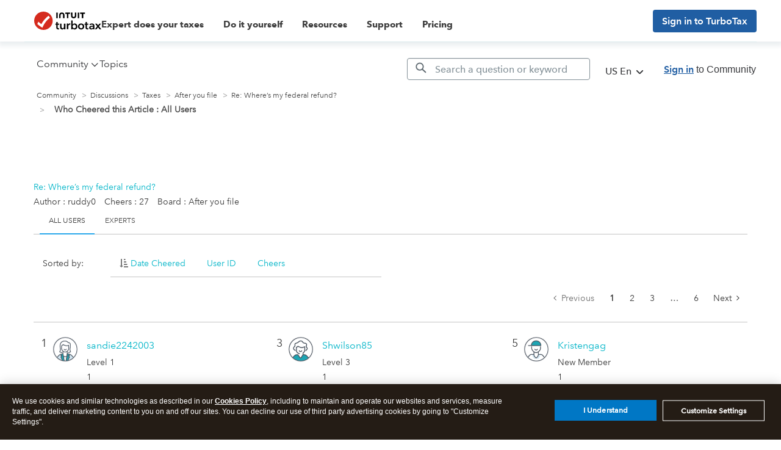

--- FILE ---
content_type: text/html; charset=utf-8
request_url: https://app.leadsrx.com/visitor.php?acctTag=hktywn83008&tz=0&ref=&u=https%3A%2F%2Fttlc.intuit.com%2Fcommunity%2Fkudos%2Fmessagepage%2Fboard-id%2F203%2Fmessage-id%2F571784%2Ftab%2Fall-users&t=Who%20Cheered%20this%20Article&lc=null&anon=1&vin=null
body_size: 216
content:
{"visitorID":3377702450533283,"errCode":"ok","leadSuccesses":[],"hubs":[],"lastTouch":"direct"}

--- FILE ---
content_type: application/javascript;charset=iso-8859-1
request_url: https://fid.agkn.com/f?apiKey=2843367925&1pc=31575802-4c3f-4112-9e5b-d9b97a938607&i4=3.145.118.59
body_size: 188
content:
{ "TruAudienceID" : "E1:I2cCyNvySnZvXLbxTWynFH1md_d_QNB_CxMQOsoG3uy7qitzNseCBda3Gc8f27vRrjZCyBgFeUzdwEXn3csT7rnlnN_z87lAo-CD73q2u4_K5Efv8Gxdb5W3cP7CanO8", "fid_status" : "", "L0" : "", "L1" : "", "L2" : "", "L3" : "", "a":"000" }

--- FILE ---
content_type: image/svg+xml
request_url: https://ttlc.intuit.com/community/s/html/@505A590CF69164C31ED258336D6A78F0/assets/logo-creditkarma.svg
body_size: 2315
content:
<?xml version="1.0" encoding="UTF-8"?> <svg xmlns="http://www.w3.org/2000/svg" width="112" height="21" viewBox="0 0 112 21" fill="none"> <path fill-rule="evenodd" clip-rule="evenodd" d="M10.2162 20.4324C15.859 20.4324 20.4324 15.8584 20.4324 10.2162C20.4324 4.57403 15.859 0 10.2162 0C4.57346 0 0 4.57403 0 10.2162C0 15.8584 4.57346 20.4324 10.2162 20.4324Z" fill="#157D40"></path> <path fill-rule="evenodd" clip-rule="evenodd" d="M14.4892 11.1834C15.3622 10.1612 16.1431 8.9426 16.6976 7.44819L15.4422 6.97087C14.651 9.1333 13.4597 10.5988 12.0215 11.8014V4.3873H10.6746V15.0082H12.0215V13.4411C12.5436 13.0592 13.0073 12.6602 13.5136 12.1828L14.748 14.3453C15.0551 14.8788 15.4694 15.1654 16.0835 15.1654C16.4337 15.1654 16.6278 15.0474 16.709 15.0082L14.4892 11.1834ZM5.06591 11.2452C5.06591 9.49824 5.93883 8.58843 7.27545 8.58843C8.28232 8.58843 8.93956 8.98176 9.15524 9.12195C9.3221 8.96473 9.45207 8.673 9.45207 8.37503C9.45207 7.87557 8.88621 7.34149 7.22096 7.34149C5.28159 7.34149 3.65494 8.69514 3.65494 11.2674C3.65494 13.7726 5.12551 15.1711 7.06545 15.1711C8.2284 15.1711 9.16034 14.7891 9.43051 14.6376V13.2391C9.13367 13.4525 8.17505 13.9128 7.29078 13.9128C6.01999 13.9128 5.06591 13.0143 5.06591 11.2452Z" fill="#FFFFFE"></path> <path fill-rule="evenodd" clip-rule="evenodd" d="M59.2281 6.69046V15.2011C59.2281 16.8851 60.2747 17.783 61.8259 17.783C62.5643 17.783 63.2227 17.5968 63.372 17.5441V16.1308C63.2335 16.1677 62.7874 16.3056 62.1869 16.3056C61.2731 16.3056 60.8644 15.7426 60.8644 14.994V10.1753H63.1376V8.80465H60.8644V7.90676C60.8644 7.04633 60.3542 6.611 59.6902 6.611C59.5415 6.60022 59.3769 6.62689 59.2281 6.69046ZM92.2208 9.95795V9.92049C92.2208 9.06006 91.7554 8.62416 91.1084 8.62416C90.9609 8.62416 90.7963 8.65084 90.6373 8.7093V17.5968H92.2719V11.5199C92.76 10.8558 93.7419 10.0851 94.6217 10.0851C95.5809 10.0851 96.0519 10.7066 96.0519 11.6101V17.5968H97.6922V11.5199C98.2541 10.7599 99.1622 10.0851 100.036 10.0851C101.001 10.0851 101.472 10.7066 101.472 11.6101V17.5968H103.107V11.5199C103.107 9.86203 102.358 8.62416 100.337 8.62416C99.0998 8.62416 98.1917 9.28822 97.4482 10.0959C97.2041 9.51127 96.6365 8.62416 94.9168 8.62416C93.7249 8.62416 92.8849 9.24622 92.2208 9.95795ZM86.4941 9.92049C86.4941 9.06006 86.0003 8.62416 85.3533 8.62416C85.2057 8.62416 85.0411 8.65084 84.8822 8.7093V17.5968H86.5168V12.4064C86.9822 11.3071 88.089 10.2871 89.5419 10.2871V8.62984C87.9811 8.62984 87.09 9.37846 86.4941 10.5V9.92049ZM34.3023 9.92049C34.3023 9.06006 33.8136 8.62416 33.1654 8.62416C33.0167 8.62416 32.8522 8.65084 32.6927 8.7093V17.5968H34.329V12.4064C34.791 11.3071 35.9011 10.2871 37.3518 10.2871V8.62984C35.7899 8.62984 34.9022 9.37846 34.308 10.5V9.92049H34.3023ZM72.3617 13.1187C73.423 11.9183 74.3709 10.5 75.0463 8.75187L73.5195 8.18827C72.5546 10.7225 71.113 12.4331 69.3649 13.8407V5.16598H67.7303V17.5968H69.3649V15.7642C70.0006 15.3124 70.5625 14.8504 71.1755 14.2925L72.6738 16.8267C73.0484 17.4481 73.5479 17.7875 74.2971 17.7875C74.7171 17.7875 74.9611 17.6496 75.0519 17.6019L72.3617 13.1187ZM25.9619 13.1931C25.9619 11.1476 27.0249 10.0851 28.6448 10.0851C29.8662 10.0851 30.6687 10.5477 30.9287 10.7066C31.1307 10.521 31.2902 10.1804 31.2902 9.83535C31.2902 9.25076 30.6052 8.62416 28.5812 8.62416C26.2218 8.62416 24.2518 10.2071 24.2518 13.2198C24.2518 16.1518 26.0362 17.7875 28.395 17.7875C29.8083 17.7875 30.9394 17.3369 31.2635 17.1666V15.5247C30.9026 15.7749 29.739 16.3113 28.6658 16.3113C27.1254 16.3113 25.9619 15.2647 25.9619 13.1931ZM51.9395 10.5687C51.738 10.4466 51.0257 10.0794 50.1176 10.0794C48.6084 10.0794 47.5567 11.126 47.5567 13.2992C47.5567 15.2329 48.5289 16.3056 50.6164 16.3056C51.1051 16.3056 51.5512 16.2313 51.9395 16.12V10.5687ZM53.5599 17.3369C53.225 17.4215 52.1631 17.7875 50.6113 17.7875C47.2275 17.7875 45.921 15.9021 45.921 13.3679C45.921 10.1594 47.7423 8.62416 49.8037 8.62416C50.9513 8.62416 51.7113 8.98571 51.9236 9.08616V5.16598H53.544V17.3369H53.5599ZM39.147 12.6403C39.222 11.3439 40.0608 10.0215 41.8674 10.0215C42.6802 10.0215 43.1632 10.4835 43.1632 11.0471C43.1632 12.3054 40.8793 12.6403 39.147 12.6403ZM39.1578 13.915C41.6069 13.915 44.8261 13.5433 44.8261 10.9671C44.8261 9.68098 43.7529 8.61906 41.9417 8.61906C38.8973 8.61906 37.4364 10.7548 37.4364 13.3367C37.4364 15.8062 39.0358 17.7773 41.8776 17.7773C43.4611 17.7773 44.6507 17.3414 44.6507 16.4441C44.6507 16.019 44.3749 15.6841 44.3159 15.6314C44.1513 15.7318 43.3067 16.317 41.9843 16.317C40.1193 16.3113 39.344 15.1154 39.1578 13.915ZM55.5571 17.5963H57.2036V8.81033H55.5571V17.5963ZM56.3966 7.03611C55.8227 7.03611 55.35 6.57354 55.35 5.99973C55.35 5.42649 55.8227 4.9537 56.3966 4.9537C56.9704 4.9537 57.4324 5.42649 57.4324 5.99973C57.4165 6.57354 56.9704 7.03611 56.3966 7.03611ZM109.991 15.1745C109.254 15.9339 108.504 16.3113 107.545 16.3113C106.62 16.3113 106.121 15.7108 106.121 15.0899C106.121 14.192 106.841 13.432 109.98 13.1289V15.1745H109.991ZM108.079 8.62416C105.984 8.62416 105.173 9.18719 105.173 9.83535C105.173 10.324 105.462 10.6322 105.536 10.7066C105.814 10.5312 106.597 10.0851 107.846 10.0851C109.43 10.0851 109.991 10.8343 109.991 11.647V11.886C106.325 12.2742 104.452 12.9592 104.452 15.1586C104.452 16.6564 105.576 17.7773 107.154 17.7773C108.737 17.7773 109.64 16.9544 110.037 16.5928V17.6019H111.637V11.5835C111.632 9.6333 110.218 8.62416 108.079 8.62416ZM81.21 15.1745C80.4722 15.9339 79.723 16.3113 78.7638 16.3113C77.8387 16.3113 77.3392 15.7108 77.3392 15.0899C77.3392 14.192 78.06 13.432 81.193 13.1289V15.1745H81.21ZM79.2973 8.62416C77.1973 8.62416 76.3914 9.18719 76.3914 9.83535C76.3914 10.324 76.6809 10.6322 76.7546 10.7066C77.0327 10.5312 77.816 10.0851 79.0646 10.0851C80.6482 10.0851 81.21 10.8343 81.21 11.647V11.886C77.5379 12.2742 75.6706 12.9592 75.6706 15.1586C75.6706 16.6564 76.7887 17.7773 78.3665 17.7773C79.95 17.7773 80.8525 16.9544 81.2555 16.5928V17.6019H82.8503V11.5835C82.856 9.6333 81.4427 8.62416 79.2973 8.62416Z" fill="#0A0B09"></path> </svg> 